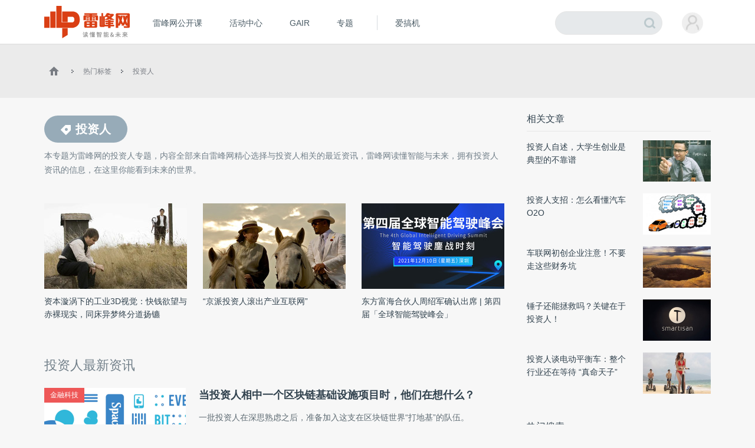

--- FILE ---
content_type: text/html; charset=UTF-8
request_url: https://m.leiphone.com/tag/%E6%8A%95%E8%B5%84%E4%BA%BA
body_size: 6861
content:
<!DOCTYPE html>
<html lang="en">
<head>
    <meta charset="UTF-8">
    <link rel="dns-prefetch" href="//www.leiphone.com">
    <link rel="dns-prefetch" href="//home.leiphone.com">
    <link rel="dns-prefetch" href="//m.leiphone.com">
    <link rel="dns-prefetch" href="//leiphone.com">

    <title>投资人_投资人资讯_投资人最新信息_雷峰网 </title>
    <meta name="viewport" content="width=device-width,user-scalable=no" />
    <meta name="baidu-site-verification" content="qBnDqyynv4" />
    <meta name="baidu-site-verification" content="ARqFNJd2Jj" />
    <meta content="app-id=579529120" name="apple-itunes-app" />
    <link rel="canonical" href="http://www.leiphone.com"/>
    <meta name="keywords" content="投资人,投资人资讯,投资人最新信息" />
    <meta name="description" content="本专题为雷峰网的投资人专题,内容全部来自雷峰网精心选择与投资人相关的最近资讯,雷峰网是国内智能硬件媒体,拥有投资人资讯的第一信息,在这里你能看到未来的世界." />


    <link rel="stylesheet" href="https://m.leiphone.com/resMobile/css/common/idangerous.swiper.css">
    <link rel="stylesheet" href="https://m.leiphone.com/resMobile/css/common/common.css?v12">

    <script>
        window.mobilecheck = function() {
          var check = false;
          (function(a,b){if(/(android|bb\d+|meego).+mobile|avantgo|bada\/|blackberry|blazer|compal|elaine|fennec|hiptop|iemobile|ip(hone|od)|iris|kindle|lge |maemo|midp|mmp|mobile.+firefox|netfront|opera m(ob|in)i|palm( os)?|phone|p(ixi|re)\/|plucker|pocket|psp|series(4|6)0|symbian|treo|up\.(browser|link)|vodafone|wap|windows ce|xda|xiino/i.test(a)||/1207|6310|6590|3gso|4thp|50[1-6]i|770s|802s|a wa|abac|ac(er|oo|s\-)|ai(ko|rn)|al(av|ca|co)|amoi|an(ex|ny|yw)|aptu|ar(ch|go)|as(te|us)|attw|au(di|\-m|r |s )|avan|be(ck|ll|nq)|bi(lb|rd)|bl(ac|az)|br(e|v)w|bumb|bw\-(n|u)|c55\/|capi|ccwa|cdm\-|cell|chtm|cldc|cmd\-|co(mp|nd)|craw|da(it|ll|ng)|dbte|dc\-s|devi|dica|dmob|do(c|p)o|ds(12|\-d)|el(49|ai)|em(l2|ul)|er(ic|k0)|esl8|ez([4-7]0|os|wa|ze)|fetc|fly(\-|_)|g1 u|g560|gene|gf\-5|g\-mo|go(\.w|od)|gr(ad|un)|haie|hcit|hd\-(m|p|t)|hei\-|hi(pt|ta)|hp( i|ip)|hs\-c|ht(c(\-| |_|a|g|p|s|t)|tp)|hu(aw|tc)|i\-(20|go|ma)|i230|iac( |\-|\/)|ibro|idea|ig01|ikom|im1k|inno|ipaq|iris|ja(t|v)a|jbro|jemu|jigs|kddi|keji|kgt( |\/)|klon|kpt |kwc\-|kyo(c|k)|le(no|xi)|lg( g|\/(k|l|u)|50|54|\-[a-w])|libw|lynx|m1\-w|m3ga|m50\/|ma(te|ui|xo)|mc(01|21|ca)|m\-cr|me(rc|ri)|mi(o8|oa|ts)|mmef|mo(01|02|bi|de|do|t(\-| |o|v)|zz)|mt(50|p1|v )|mwbp|mywa|n10[0-2]|n20[2-3]|n30(0|2)|n50(0|2|5)|n7(0(0|1)|10)|ne((c|m)\-|on|tf|wf|wg|wt)|nok(6|i)|nzph|o2im|op(ti|wv)|oran|owg1|p800|pan(a|d|t)|pdxg|pg(13|\-([1-8]|c))|phil|pire|pl(ay|uc)|pn\-2|po(ck|rt|se)|prox|psio|pt\-g|qa\-a|qc(07|12|21|32|60|\-[2-7]|i\-)|qtek|r380|r600|raks|rim9|ro(ve|zo)|s55\/|sa(ge|ma|mm|ms|ny|va)|sc(01|h\-|oo|p\-)|sdk\/|se(c(\-|0|1)|47|mc|nd|ri)|sgh\-|shar|sie(\-|m)|sk\-0|sl(45|id)|sm(al|ar|b3|it|t5)|so(ft|ny)|sp(01|h\-|v\-|v )|sy(01|mb)|t2(18|50)|t6(00|10|18)|ta(gt|lk)|tcl\-|tdg\-|tel(i|m)|tim\-|t\-mo|to(pl|sh)|ts(70|m\-|m3|m5)|tx\-9|up(\.b|g1|si)|utst|v400|v750|veri|vi(rg|te)|vk(40|5[0-3]|\-v)|vm40|voda|vulc|vx(52|53|60|61|70|80|81|83|85|98)|w3c(\-| )|webc|whit|wi(g |nc|nw)|wmlb|wonu|x700|yas\-|your|zeto|zte\-/i.test(a.substr(0,4)))check = true})(navigator.userAgent||navigator.vendor||window.opera);
          return check;
        }
        var check = mobilecheck();
        if(!check && (window.location.host == 'm.leiphone.com')){
            window.location.href= "http://www.leiphone.com" + window.location.pathname + window.location.search;
        }

        //百度统计开始
        var _hmt = _hmt || [];
        (function() {
            var hm = document.createElement("script");
            hm.src = "//hm.baidu.com/hm.js?0f7e8686c8fcc36f05ce11b84012d5ee";
            var s = document.getElementsByTagName("script")[0];
            s.parentNode.insertBefore(hm, s);
        })();

        //移动端
        (function() {
            var hm = document.createElement("script");
            hm.src = "//hm.baidu.com/hm.js?97885cead5d1fb7e58c0b7e2583873fc";
            var s = document.getElementsByTagName("script")[0];
            s.parentNode.insertBefore(hm, s);
        })();
        //百度统计结束

        var SCRIPT_URL  = "https://m.leiphone.com/";
        var BASE_URL    = "https://m.leiphone.com/";
        var HOME_URL    = "https://home.leiphone.com/";
        var IS_LOGIN    = "1";
        var WANKR_HOME_URL = USER_CENTER  = "https://home.leiphone.com/";
        var YP_LOGIN_SRC = "https://home.leiphone.com/main/remoteIsLogin?url=https%3A%2F%2Fhome.leiphone.com";

        var now = new Date();
        if(now.getFullYear() == 2022 && now.getMonth() == 11 && now.getDate() < 7){
            document.querySelector('html').style.webkitFilter = 'grayscale(1)'
        }
    </script>

    <script src="https://m.leiphone.com/resMobile/js/libs/jquery-2.1.3.min.js?v=20150730"></script>
    <script src="https://m.leiphone.com/resMobile/js/common/global.js?v=20161018"></script>
    <link rel="apple-touch-icon-precomposed" sizes="144x144" href="/images/icon/apple-touch-icon-144x144.png">
<link rel="apple-touch-icon-precomposed" sizes="120x120" href="/images/icon/apple-touch-icon-120x120.png">
<link rel="apple-touch-icon-precomposed" sizes="72x72" href="/images/icon/apple-touch-icon-72x72.png">
<link rel="apple-touch-icon-precomposed" sizes="57x57" href="/images/icon/apple-touch-icon-57x57.png">
    </head>
<body>
    <!-- header -->
        <!-- <input type="hidden" id="yingpeng_login_iframe_src" value="https://home.leiphone.com/main/remoteIsLogin?url=https%3A%2F%2Fhome.leiphone.com"> -->
    <script>
        document.domain = "leiphone.com";
        // 英鹏账号登录回调
        function yingpengIslogin_callback(){
            window.addEventListener('load', function(){
                G.user.initialize();
            });
        }
    </script>
    <script type="text/javascript">
        var deviceWidth = document.documentElement.clientWidth;
        if(deviceWidth > 750) deviceWidth = 750;
        document.documentElement.style.fontSize = deviceWidth / 7.5 + 'px';
    </script>
    <!-- <iframe id="yingpeng_login_iframe" src="" frameborder="0" style="display: none"></iframe> -->
    <header>
        <div id="sideslip-menu" style="width:0%">
            <div class="menu-btn"><em class='icon'></em></div>
            <div class="menu">
                <div class="name usercenter" id="yp-header-user">
                </div>
                <ul>
                    <li >
                        <a href="https://m.leiphone.com">首页</a>
                    </li>
<!--                    <li>-->
<!--                        <a href="--><!--?from=leiphonewap">AI研习社</a>-->
<!--                    </li>-->
                    <li>
                        <a href="https://m.leiphone.com/openCourse/list">雷峰网公开课</a>
                    </li>
                    <li>
                        <a href="https://m.leiphone.com/events">活动中心</a>
                    </li>
                    <li>
                        <a href="https://gair.leiphone.com/">GAIR</a>
                    </li>
                    <li>
                        <a href="https://m.leiphone.com/specials">专题</a>
                    </li>
                    <li>
                        <a href="http://m.igao7.com/">爱搞机</a>
                    </li>
                </ul>
                <a href="https://home.leiphone.com/main/logout?returnUrl=https://m.leiphone.com" class="quitLg">
                    <em class='icon'></em>退出登录
                </a>
            </div>
        </div>
                <a href="https://m.leiphone.com" class="logo"><img src="https://m.leiphone.com/resMobile/images/logo.png?12345" width="100" alt="logo"></a>
        <a href="https://m.leiphone.com/search?s=" class='search icon'><em></em></a>
    </header>
    <div class="mask"></div>
        <div class="lp-overlay"></div>
    <script>
        // document.domain = "leiphone.com";
        // // 英鹏账号登录回调
        // function yingpengIslogin_callback(){
        //     window.addEventListener('load', function(){
        //         G.user.initialize();
        //     });
        // }
    </script>
    <!-- <iframe id="yingpeng_login_iframe" src="" frameborder="0" style="display: none"></iframe> -->
     <div class="nav-overlay"></div>

    <div class="article-tags">
   <div class="title">
       <span><em class='icon'></em>投资人</span>
   </div>
   <div class="des">
       本专题为雷峰网的投资人专题，内容全部来自雷峰网精心选择与投资人相关的最近资讯，雷峰网是国内智能硬件媒体，拥有投资人资讯的第一信息，在这里你能看到未..
   </div>
</div>
<!-- 首页文章列表 -->
<div class="article-list">
    <div class="title">投资人最新资讯  </div>
    <div class="list">
        <ul class="clr">
            <li>
    <a href="https://m.leiphone.com/category/mandigital/0yzNUCn0VWAhsdRg.html">
        <div class="txt">
            <div class="tit">
                资本漩涡下的工业3D视觉：快钱欲望与赤裸现实，同床异梦终分道扬镳                            </div>
            <div class="msg clr">
                <span class='aut'>
                    <img src="https://m.leiphone.com/resMobile/images/pl240_3.jpg" data-lazy="https://m.leiphone.com/uploads/new/avatar/author_avatar/62da6321142c5_100_100.jpg"/>刘路遥                </span>
                <span class='time'>11月30日 18:48</span>
                                <span class='tag qt'>工业数智化</span>
            </div>
        </div>
        <div class="imgs">
            <img src="https://m.leiphone.com/resMobile/images/pl240_3.jpg" data-lazy="https://static.leiphone.com/uploads/new/article/pic/202311/656868661a87f.jpg?imageMogr2/thumbnail/!186x116r/gravity/Center/crop/186x116/quality/90"  />
        </div>
    </a>
</li>

<li>
    <a href="https://m.leiphone.com/category/industrynews/zKX6II0KN8eMlq7c.html">
        <div class="txt">
            <div class="tit">
                “京派投资人滚出产业互联网”                            </div>
            <div class="msg clr">
                <span class='aut'>
                    <img src="https://m.leiphone.com/resMobile/images/pl240_3.jpg" data-lazy="https://m.leiphone.com/uploads/new/avatar/author_avatar/6769bae884a24_100_100.jpg"/>周蕾                </span>
                <span class='time'>02月17日 11:31</span>
                                <span class='tag yj'>业界</span>
            </div>
        </div>
        <div class="imgs">
            <img src="https://m.leiphone.com/resMobile/images/pl240_3.jpg" data-lazy="https://static.leiphone.com/uploads/new/article/pic/202202/620dc1681b78d.jpg?imageMogr2/thumbnail/!186x116r/gravity/Center/crop/186x116/quality/90"  />
        </div>
    </a>
</li>

<li>
    <a href="https://m.leiphone.com/category/transportation/vVqfBPQhPRyOcaPw.html">
        <div class="txt">
            <div class="tit">
                东方富海合伙人周绍军确认出席 | 第四届「全球智能驾驶峰会」                            </div>
            <div class="msg clr">
                <span class='aut'>
                    <img src="https://m.leiphone.com/resMobile/images/pl240_3.jpg" data-lazy="https://m.leiphone.com/uploads/new/avatar/author_avatar/61c9ae59b04a0_100_100.jpeg"/>伍文靓                </span>
                <span class='time'>12月07日 21:20</span>
                                <span class='tag znjs'>智能驾驶</span>
            </div>
        </div>
        <div class="imgs">
            <img src="https://m.leiphone.com/resMobile/images/pl240_3.jpg" data-lazy="https://static.leiphone.com/uploads/new/article/pic/202112/61af699c0e106.jpg?imageMogr2/thumbnail/!186x116r/gravity/Center/crop/186x116/quality/90"  />
        </div>
    </a>
</li>

<li>
    <a href="https://m.leiphone.com/category/smartsecurity/qeNVkL4FVfubQDP1.html">
        <div class="txt">
            <div class="tit">
                首发过会｜凭何是云从？我们问了 6 位专家                            </div>
            <div class="msg clr">
                <span class='aut'>
                    <img src="https://m.leiphone.com/resMobile/images/pl240_3.jpg" data-lazy="https://m.leiphone.com/uploads/new/avatar/author_avatar/5ff83f5d1df50_100_100.jpg"/>余快                </span>
                <span class='time'>07月21日 16:06</span>
                                <span class='tag qt'>智慧安防</span>
            </div>
        </div>
        <div class="imgs">
            <img src="https://m.leiphone.com/resMobile/images/pl240_3.jpg" data-lazy="https://static.leiphone.com/uploads/new/article/pic/202107/60f7bd3da9e70.jpg?imageMogr2/thumbnail/!186x116r/gravity/Center/crop/186x116/quality/90"  />
        </div>
    </a>
</li>

<li>
    <a href="https://m.leiphone.com/category/fintech/G5xlVPzOfebYkCJT.html">
        <div class="txt">
            <div class="tit">
                当投资人相中一个区块链基础设施项目时，他们在想什么？                            </div>
            <div class="msg clr">
                <span class='aut'>
                    <img src="https://m.leiphone.com/resMobile/images/pl240_3.jpg" data-lazy="https://m.leiphone.com/uploads/new/avatar/author_avatar/59acc9a8ddc8a_100_100.jpg"/>AI金融评论                </span>
                <span class='time'>09月13日 18:16</span>
                                <span class='tag jrkj'>金融科技</span>
            </div>
        </div>
        <div class="imgs">
            <img src="https://m.leiphone.com/resMobile/images/pl240_3.jpg" data-lazy="https://static.leiphone.com/uploads/new/article/pic/201809/5b9a1cd46e3c7.png?imageMogr2/thumbnail/!186x116r/gravity/Center/crop/186x116/quality/90"  />
        </div>
    </a>
</li>

<li>
    <a href="https://m.leiphone.com/category/ai/uYc1NkNQeNhmn5DX.html">
        <div class="txt">
            <div class="tit">
                人工智能哪些领域及公司值得关注？Playfair投资人为你阐述六大关注方向                            </div>
            <div class="msg clr">
                <span class='aut'>
                    <img src="https://m.leiphone.com/resMobile/images/pl240_3.jpg" data-lazy="https://m.leiphone.com/uploads/new/avatar/author_avatar/57ac2b4dc0e90_100_100.jpg"/>刘子榆                </span>
                <span class='time'>01月19日 09:47</span>
                                <span class='tag rgzn'>人工智能</span>
            </div>
        </div>
        <div class="imgs">
            <img src="https://m.leiphone.com/resMobile/images/pl240_3.jpg" data-lazy="https://static.leiphone.com/uploads/new/article/pic/201701/58801a9e2b7cd.png?imageMogr2/thumbnail/!186x116r/gravity/Center/crop/186x116/quality/90"  />
        </div>
    </a>
</li>

<li>
    <a href="https://m.leiphone.com/category/fintech/6jrcpMDzqQIap6hj.html">
        <div class="txt">
            <div class="tit">
                面对机器人VC，创业者“讲故事”还管用吗？                            </div>
            <div class="msg clr">
                <span class='aut'>
                    <img src="https://m.leiphone.com/resMobile/images/pl240_3.jpg" data-lazy="https://m.leiphone.com/uploads/new/avatar/author_avatar/56e640823cc0d_100_100.png"/>温晓桦                </span>
                <span class='time'>11月25日 17:26</span>
                                <span class='tag jrkj'>金融科技</span>
            </div>
        </div>
        <div class="imgs">
            <img src="https://m.leiphone.com/resMobile/images/pl240_3.jpg" data-lazy="https://static.leiphone.com/uploads/new/article/pic/201611/58384210d643c.jpg?imageMogr2/thumbnail/!186x116r/gravity/Center/crop/186x116/quality/90"  />
        </div>
    </a>
</li>

<li>
    <a href="https://m.leiphone.com/category/zhuanlan/CRWLvp0DwKYrHu76.html">
        <div class="txt">
            <div class="tit">
                安全创业者修炼手册：信息安全的江湖，是属于圈内人的                            </div>
            <div class="msg clr">
                <span class='aut'>
                    <img src="https://m.leiphone.com/resMobile/images/pl240_3.jpg" data-lazy="https://m.leiphone.com/uploads/new/avatar/author_avatar/21_100_100.jpg"/>傲客                </span>
                <span class='time'>07月27日 19:12</span>
                                <span class='tag zl'>专栏</span>
            </div>
        </div>
        <div class="imgs">
            <img src="https://m.leiphone.com/resMobile/images/pl240_3.jpg" data-lazy="https://static.leiphone.com/uploads/new/article/pic/201607/57982d9347dca.jpg?imageMogr2/thumbnail/!186x116r/gravity/Center/crop/186x116/quality/90"  />
        </div>
    </a>
</li>

<li>
    <a href="https://m.leiphone.com/category/zhuanlan/11PEwaFjmyDV9QGS.html">
        <div class="txt">
            <div class="tit">
                创业是一种特质，不是人人都有 | 江南愤青专辑                            </div>
            <div class="msg clr">
                <span class='aut'>
                    <img src="https://m.leiphone.com/resMobile/images/pl240_3.jpg" data-lazy="https://m.leiphone.com/uploads/new/avatar/author_avatar/4_100_100.jpg"/>小芹菜                </span>
                <span class='time'>11月21日 09:00</span>
                                <span class='tag zl'>专栏</span>
            </div>
        </div>
        <div class="imgs">
            <img src="https://m.leiphone.com/resMobile/images/pl240_3.jpg" data-lazy="https://static.leiphone.com/uploads/new/article/pic/201511/564ebc6da7b67.jpg?imageMogr2/thumbnail/!186x116r/gravity/Center/crop/186x116/quality/90"  />
        </div>
    </a>
</li>

<li>
    <a href="https://m.leiphone.com/category/zhuanlan/gCsxOpQJgvxja1dk.html">
        <div class="txt">
            <div class="tit">
                为什么说工业升级是个历史性的投资机会？                            </div>
            <div class="msg clr">
                <span class='aut'>
                    <img src="https://m.leiphone.com/resMobile/images/pl240_3.jpg" data-lazy="https://m.leiphone.com/uploads/new/avatar/author_avatar/4_100_100.jpg"/>小芹菜                </span>
                <span class='time'>10月13日 10:56</span>
                                <span class='tag zl'>专栏</span>
            </div>
        </div>
        <div class="imgs">
            <img src="https://m.leiphone.com/resMobile/images/pl240_3.jpg" data-lazy="https://static.leiphone.com/uploads/new/article/pic/201510/561c7256f28de.png?imageMogr2/thumbnail/!186x116r/gravity/Center/crop/186x116/quality/90"  />
        </div>
    </a>
</li>

<li>
    <a href="https://m.leiphone.com/category/zhuanlan/77Iu1RwwMV9WLlCu.html">
        <div class="txt">
            <div class="tit">
                投资人自述，大学生创业是典型的不靠谱                            </div>
            <div class="msg clr">
                <span class='aut'>
                    <img src="https://m.leiphone.com/resMobile/images/pl240_3.jpg" data-lazy="https://m.leiphone.com/uploads/new/avatar/author_avatar/55bf73ba8352c_100_100.jpg"/>江南愤青                </span>
                <span class='time'>08月14日 18:09</span>
                                <span class='tag zl'>专栏</span>
            </div>
        </div>
        <div class="imgs">
            <img src="https://m.leiphone.com/resMobile/images/pl240_3.jpg" data-lazy="https://static.leiphone.com/uploads/new/article/pic/201508/55cda6bd34caa.jpg?imageMogr2/thumbnail/!186x116r/gravity/Center/crop/186x116/quality/90"  />
        </div>
    </a>
</li>

<li>
    <a href="https://m.leiphone.com/category/transportation/PWeobz2wtTE2xQ6E.html">
        <div class="txt">
            <div class="tit">
                投资人支招：怎么看懂汽车O2O                            </div>
            <div class="msg clr">
                <span class='aut'>
                    <img src="https://m.leiphone.com/resMobile/images/pl240_3.jpg" data-lazy="https://m.leiphone.com/uploads/new/avatar/author_avatar/5c77ac4d0c27c_100_100.png"/>宗仁                </span>
                <span class='time'>01月16日 19:28</span>
                                <span class='tag znjs'>智能驾驶</span>
            </div>
        </div>
        <div class="imgs">
            <img src="https://m.leiphone.com/resMobile/images/pl240_3.jpg" data-lazy="https://static.leiphone.com/uploads/new/article/pic/201501/54b8fb51bca7e.png?imageMogr2/thumbnail/!186x116r/gravity/Center/crop/186x116/quality/90"  />
        </div>
    </a>
</li>

<li>
    <a href="https://m.leiphone.com/category/transportation/oGZ4clHq9rL1i0y3.html">
        <div class="txt">
            <div class="tit">
                车联网初创企业注意！不要走这些财务坑                            </div>
            <div class="msg clr">
                <span class='aut'>
                    <img src="https://m.leiphone.com/resMobile/images/pl240_3.jpg" data-lazy="https://m.leiphone.com/uploads/new/avatar/author_avatar/5c77ac4d0c27c_100_100.png"/>宗仁                </span>
                <span class='time'>12月30日 15:28</span>
                                <span class='tag znjs'>智能驾驶</span>
            </div>
        </div>
        <div class="imgs">
            <img src="https://m.leiphone.com/resMobile/images/pl240_3.jpg" data-lazy="https://static.leiphone.com/uploads/new/article/pic/201412/54a256851c61c.jpg?imageMogr2/thumbnail/!186x116r/gravity/Center/crop/186x116/quality/90"  />
        </div>
    </a>
</li>

<li>
    <a href="https://m.leiphone.com/category/a-eye/6OgoxQzp3EhAEW6n.html">
        <div class="txt">
            <div class="tit">
                 锤子还能拯救吗？关键在于投资人！                            </div>
            <div class="msg clr">
                <span class='aut'>
                    <img src="https://m.leiphone.com/resMobile/images/pl240_3.jpg" data-lazy="https://m.leiphone.com/uploads/new/avatar/author_avatar/5472d38228a6a_100_100.jpg"/>maomaobear                </span>
                <span class='time'>10月28日 10:21</span>
                                <span class='tag qt'>业界专题</span>
            </div>
        </div>
        <div class="imgs">
            <img src="https://m.leiphone.com/resMobile/images/pl240_3.jpg" data-lazy="https://static.leiphone.com/uploads/new/article/pic/201410/544f023308d94.jpg?imageMogr2/thumbnail/!186x116r/gravity/Center/crop/186x116/quality/90"  />
        </div>
    </a>
</li>

<li>
    <a href="https://m.leiphone.com/category/transportation/iLnc9AsrlGd1Oq3y.html">
        <div class="txt">
            <div class="tit">
                投资人谈电动平衡车：整个行业还在等待 “真命天子”                            </div>
            <div class="msg clr">
                <span class='aut'>
                    <img src="https://m.leiphone.com/resMobile/images/pl240_3.jpg" data-lazy="https://m.leiphone.com/uploads/new/avatar/author_avatar/5c77ac4d0c27c_100_100.png"/>宗仁                </span>
                <span class='time'>09月30日 16:14</span>
                                <span class='tag znjs'>智能驾驶</span>
            </div>
        </div>
        <div class="imgs">
            <img src="https://m.leiphone.com/resMobile/images/pl240_3.jpg" data-lazy="https://static.leiphone.com/uploads/new/article/pic/201409/542a666714065.jpg?imageMogr2/thumbnail/!186x116r/gravity/Center/crop/186x116/quality/90"  />
        </div>
    </a>
</li>

<li>
    <a href="https://m.leiphone.com/category/gbsecurity/d-cdf-david-qian.html">
        <div class="txt">
            <div class="tit">
                创东方钱伟：蚁视和极米背后的投资人                            </div>
            <div class="msg clr">
                <span class='aut'>
                    <img src="https://m.leiphone.com/resMobile/images/pl240_3.jpg" data-lazy="https://m.leiphone.com/uploads/new/avatar/author_avatar/8_100_100.jpg"/>吴德新                </span>
                <span class='time'>08月15日 01:00</span>
                                <span class='tag wlaq'>政企安全</span>
            </div>
        </div>
        <div class="imgs">
            <img src="https://m.leiphone.com/resMobile/images/pl240_3.jpg" data-lazy="https://static.leiphone.com/uploads/new/article/pic/201408/53faf575c72e4.jpg?imageMogr2/thumbnail/!186x116r/gravity/Center/crop/186x116/quality/90"  />
        </div>
    </a>
</li>

<li>
    <a href="https://m.leiphone.com/category/a-eye/kill-your-startup-before-start.html">
        <div class="txt">
            <div class="tit">
                想创业必先“自毁”                            </div>
            <div class="msg clr">
                <span class='aut'>
                    <img src="https://m.leiphone.com/resMobile/images/pl240_3.jpg" data-lazy="https://m.leiphone.com/uploads/new/avatar/author_avatar/9_100_100.jpg"/>章远岸                </span>
                <span class='time'>07月10日 16:45</span>
                                <span class='tag qt'>业界专题</span>
            </div>
        </div>
        <div class="imgs">
            <img src="https://m.leiphone.com/resMobile/images/pl240_3.jpg" data-lazy="https://static.leiphone.com/uploads/new/article/pic/201408/53faeeef41195.jpg?imageMogr2/thumbnail/!186x116r/gravity/Center/crop/186x116/quality/90"  />
        </div>
    </a>
</li>

<li>
    <a href="https://m.leiphone.com/category/f-startup/1008-ce6093-startup.html">
        <div class="txt">
            <div class="tit">
                投资人Brad Feld：请在60秒内用一段话介绍公司                            </div>
            <div class="msg clr">
                <span class='aut'>
                    <img src="https://m.leiphone.com/resMobile/images/pl240_3.jpg" data-lazy="https://m.leiphone.com/uploads/new/avatar/author_avatar/53faad4bb6bda.jpg"/>抽水                </span>
                <span class='time'>10月08日 09:53</span>
                                <span class='tag qt'>创享会</span>
            </div>
        </div>
        <div class="imgs">
            <img src="https://m.leiphone.com/resMobile/images/pl240_3.jpg" data-lazy="https://static.leiphone.com/uploads/new/article/pic/201408/53fade8870c40.jpg?imageMogr2/thumbnail/!186x116r/gravity/Center/crop/186x116/quality/90"  />
        </div>
    </a>
</li>




        </ul>
    </div>
    <div class="pager clr"><a  class="prev" href="javascript:void(0)"><em class="icon"></em></a><a class="next" href="https://m.leiphone.com/tag/%E6%8A%95%E8%B5%84%E4%BA%BA/page/2"><em class="icon"></em></a></div></div>

	<!-- 底部 -->
<footer>
    <div class="download">
        <!-- <a href="/site/download"><em class='icon'></em>雷峰网客户端下载</a>
        <p>（ IOS/Android ）</p> -->
        <div class="gotoTop icon" id='gotoTop'></div>
    </div>
    <div class="ft-link clr">
        <a rel="nofollow" href="https://m.leiphone.com/us/contact">联系我们</a>
        <a rel="nofollow" href="https://m.leiphone.com/us/index">关于我们</a>
                <a rel="nofollow" href="https://m.leiphone.com/us/feedback">意见反馈</a>
        <!-- <a rel="nofollow" href="https://m.leiphone.com/contribute/index">投稿</a> -->
    </div>
    <div class="copyright">
        Copyright © 2011-2026 <a href="">www.leiphone.com</a>
    </div>
</footer>


    <img src="https://c.cnzz.com/wapstat.php?siteid=1255860823&r=&rnd=1840572550" width="0" height="0" style="display:none;"/>    <script src="https://m.leiphone.com/resMobile/js/main.js?xg"></script>
    <script src="https://m.leiphone.com/resCommon/js/yp_tipBoxes/tips.js"></script>
</body>
</html>


--- FILE ---
content_type: text/html; charset=UTF-8
request_url: https://www.leiphone.com/tag/%E6%8A%95%E8%B5%84%E4%BA%BA
body_size: 13028
content:
<!DOCTYPE HTML>
<html>
<head>
	<meta charset="UTF-8"/>
	<title>投资人_投资人资讯_投资人最新信息_雷峰网 </title>
    <meta itemprop="image" content="https://www.leiphone.com/resWeb/images/common/metaLogo.jpg" />
            <link rel="dns-prefetch" href="https://www.leiphone.com">
        <link rel="dns-prefetch" href="https://home.leiphone.com">
        <link rel="dns-prefetch" href="https://m.leiphone.com">
        <link rel="dns-prefetch" href="https://leiphone.com">
        <meta name="baidu-site-verification" content="qBnDqyynv4" />
    	<meta name="google-site-verification" content="4c2S0LRoSpcyGiNmASqakMSa7yVC9C8Jnu-IRNyq5oU" />
    <meta name="viewport" content="width=device-width,initial-scale=1.0,maximum-scale=1.0,user-scalable=1">
    <meta property="qc:admins" content="10002525706451007656375" />
    <link rel="alternate" media="only screen and(max-width: 640px)" href="https://m.leiphone.com" />
            	<meta name="keywords" content="投资人,投资人资讯,投资人最新信息" />
	<meta name="description" content="本专题为雷峰网的投资人专题，内容全部来自雷峰网精心选择与投资人相关的最近资讯，雷峰网读懂智能与未来，拥有投资人资讯的信息，在这里你能看到未来的世界。" />
    <meta name="sogou_site_verification" content="ilkqV8FehD"/>
    <meta name="renderer" content="webkit">
	    <link rel="stylesheet"  type="text/css" href="https://www.leiphone.com/resWeb/css/common/common.css?v=20201026" media="all" />
    <script type="text/javascript">
        window.mobilecheck = function() {

            // var ua=window.navigator.userAgent;
            // if(ua.indexOf('iPhone')>=0||ua.indexOf('iPod')>=0||ua.indexOf('ndroid')>=0){
            //     return true;
            // }

            var check = false;
            (function(a,b){if(/(android|bb\d+|meego).+mobile|avantgo|bada\/|blackberry|blazer|compal|elaine|fennec|hiptop|iemobile|ip(hone|od)|iris|kindle|lge |maemo|midp|mmp|mobile.+firefox|netfront|opera m(ob|in)i|palm( os)?|phone|p(ixi|re)\/|plucker|pocket|psp|series(4|6)0|symbian|treo|up\.(browser|link)|vodafone|wap|windows ce|xda|xiino/i.test(a)||/1207|6310|6590|3gso|4thp|50[1-6]i|770s|802s|a wa|abac|ac(er|oo|s\-)|ai(ko|rn)|al(av|ca|co)|amoi|an(ex|ny|yw)|aptu|ar(ch|go)|as(te|us)|attw|au(di|\-m|r |s )|avan|be(ck|ll|nq)|bi(lb|rd)|bl(ac|az)|br(e|v)w|bumb|bw\-(n|u)|c55\/|capi|ccwa|cdm\-|cell|chtm|cldc|cmd\-|co(mp|nd)|craw|da(it|ll|ng)|dbte|dc\-s|devi|dica|dmob|do(c|p)o|ds(12|\-d)|el(49|ai)|em(l2|ul)|er(ic|k0)|esl8|ez([4-7]0|os|wa|ze)|fetc|fly(\-|_)|g1 u|g560|gene|gf\-5|g\-mo|go(\.w|od)|gr(ad|un)|haie|hcit|hd\-(m|p|t)|hei\-|hi(pt|ta)|hp( i|ip)|hs\-c|ht(c(\-| |_|a|g|p|s|t)|tp)|hu(aw|tc)|i\-(20|go|ma)|i230|iac( |\-|\/)|ibro|idea|ig01|ikom|im1k|inno|ipaq|iris|ja(t|v)a|jbro|jemu|jigs|kddi|keji|kgt( |\/)|klon|kpt |kwc\-|kyo(c|k)|le(no|xi)|lg( g|\/(k|l|u)|50|54|\-[a-w])|libw|lynx|m1\-w|m3ga|m50\/|ma(te|ui|xo)|mc(01|21|ca)|m\-cr|me(rc|ri)|mi(o8|oa|ts)|mmef|mo(01|02|bi|de|do|t(\-| |o|v)|zz)|mt(50|p1|v )|mwbp|mywa|n10[0-2]|n20[2-3]|n30(0|2)|n50(0|2|5)|n7(0(0|1)|10)|ne((c|m)\-|on|tf|wf|wg|wt)|nok(6|i)|nzph|o2im|op(ti|wv)|oran|owg1|p800|pan(a|d|t)|pdxg|pg(13|\-([1-8]|c))|phil|pire|pl(ay|uc)|pn\-2|po(ck|rt|se)|prox|psio|pt\-g|qa\-a|qc(07|12|21|32|60|\-[2-7]|i\-)|qtek|r380|r600|raks|rim9|ro(ve|zo)|s55\/|sa(ge|ma|mm|ms|ny|va)|sc(01|h\-|oo|p\-)|sdk\/|se(c(\-|0|1)|47|mc|nd|ri)|sgh\-|shar|sie(\-|m)|sk\-0|sl(45|id)|sm(al|ar|b3|it|t5)|so(ft|ny)|sp(01|h\-|v\-|v )|sy(01|mb)|t2(18|50)|t6(00|10|18)|ta(gt|lk)|tcl\-|tdg\-|tel(i|m)|tim\-|t\-mo|to(pl|sh)|ts(70|m\-|m3|m5)|tx\-9|up(\.b|g1|si)|utst|v400|v750|veri|vi(rg|te)|vk(40|5[0-3]|\-v)|vm40|voda|vulc|vx(52|53|60|61|70|80|81|83|85|98)|w3c(\-| )|webc|whit|wi(g |nc|nw)|wmlb|wonu|x700|yas\-|your|zeto|zte\-/i.test(a.substr(0,4)))check = true})(navigator.userAgent||navigator.vendor||window.opera);
            return check;
        }
        var check = mobilecheck();
        if(check && (window.location.host == 'www.leiphone.com')){
            window.location.href="//m.leiphone.com" + window.location.pathname + window.location.search;
        }else if(!check && (window.location.host == 'm.leiphone.com')){
            window.location.href="//www.leiphone.com" + window.location.pathname + window.location.search;
        }

        var now = new Date();
        if(now.getFullYear() == 2022 && now.getMonth() == 11 && now.getDate() < 7){
            document.querySelector('html').style.webkitFilter = 'grayscale(1)'
        }
    </script>
    <!--
	<script type='text/javascript'>window.BWEUM||(BWEUM={});BWEUM.info = {"stand":true,"agentType":"browser","agent":"bi-collector.oneapm.com/static/js/bw-send-411.4.5.js","beaconUrl":"bi-collector.oneapm.com/beacon","licenseKey":"fqiyF~7R36YyFnEB","applicationID":2284957};</script><script type="text/javascript" src="//bi-collector.oneapm.com/static/js/bw-loader-411.4.5.js"></script>
	-->
    <script>
                    //百度统计开始
            var _hmt = _hmt || [];
            (function() {
                var hm = document.createElement("script");
                hm.src = "//hm.baidu.com/hm.js?0f7e8686c8fcc36f05ce11b84012d5ee";
                var s = document.getElementsByTagName("script")[0];
                s.parentNode.insertBefore(hm, s);
            })();
            //百度统计结束
        
        var SCRIPT_URL 	= "https://www.leiphone.com/";
		var BASE_URL 	= "https://www.leiphone.com/";
		var HOME_URL 	= "https://home.leiphone.com/";
		var IS_LOGIN 	= "1";
        var LEIPHONE_HOME_URL = USER_CENTER  = "https://home.leiphone.com/";
        var HAITAO_URL  = "https://haitao.leiphone.com";
        var TRYOUT_URL  = "https://tryout.igao7.com/";
        var PRODUCT_URL = "https://product.igao7.com/";
	</script>

	<!--[if IE]>
    <script>
       (function(){var e="abbr, article, aside, audio, canvas, datalist, details, dialog, eventsource, figure, footer, header, hgroup, mark, menu, meter, nav, output, progress, section, time, video".split(', ');var i=e.length;while(i--){document.createElement(e[i])}})()
    </script>
    <![endif]-->

    <!--<script src="/resWeb/js/libs/sea.js"></script>-->
    <script src="https://www.leiphone.com/resWeb/js/libs/jquery-sea.js"></script>
    <script src="https://www.leiphone.com/resCommon/js/yp_tipBoxes/tips.js"></script>
    <script>
        seajs.config({
            map:[
                ['.js','.js?20251010']
            ]
        });
        seajs.use('https://www.leiphone.com/resWeb/js/common/global',function(){
                    });
        document.domain = "leiphone.com";
         // 英鹏账号登录回调
        function yingpengIslogin_callback(){
            seajs.use('https://www.leiphone.com/resWeb/js/common/com_login',function(user) {
              user.init();
            });
        }
    </script>
    </head>
<body>
<!-- 顶栏广告位 -->

<div class="explorer" id="low-explorer">
    <div class="inner">
        <em class="warn ico"></em>
        <span>您正在使用IE低版浏览器，为了您的雷峰网账号安全和更好的产品体验，强烈建议使用更快更安全的浏览器</span>
        <span class="ico exp-ico1"></span>
        <span class="ico exp-ico2"></span>
        <span class="ico exp-ico3"></span>
        <span class="ico exp-ico4"></span>
        <span class="ico exp-ico5"></span>
    </div>
</div>
<!--[if lte IE 8]>
    <script>
       (function(){var e=['abbr', 'article', 'aside', 'audio', 'canvas', 'datalist', 'details', 'dialog', 'eventsource', 'figure', 'footer', 'header', 'hgroup', 'mark', 'menu', 'meter', 'nav', 'output', 'progress', 'section', 'time', 'video'];for(var i = e.length; i--;) document.createElement(e[i])})()

       //低版本浏览器
        document.getElementById("low-explorer").style.display = 'block';

    </script>
<![endif]-->



<!-- header start-->
<header class="yp-header">
    <div class="yp-header-top clr">
        <a class="yp-header-logo" href="https://www.leiphone.com">
            <img src="https://www.leiphone.com/resWeb/images/common/logo-v2.png?v1"  alt="雷峰网">
                        <span></span>
        </a>
        <!-- navi -->

        <div class="yp-header-menu">
            <ul>
                <!-- <li class="first">
                    <a href="https://www.leiphone.com" class="sub_a">首页</a>
                </li> -->
<!--                <li>-->
<!--                    <a href="--><!--?from=leiphonepc"  target="_blank" class="sub_a">AI研习社</a>-->
<!--                </li>-->
                <li>
                    <a href="https://www.leiphone.com/openCourse/list"  target="_blank" class="sub_a">雷峰网公开课</a>
                </li>
                <li>
                    <a href="https://www.leiphone.com/events"  class="sub_a">活动中心</a>
                </li>
                <li>
                    <a href="https://gair.leiphone.com?from=leifengwang2021" target="_blank" class="sub_a">GAIR</a>
                </li>
                <li>
                    <a href="https://www.leiphone.com/specials"  class="sub_a">专题</a>
                </li>
                <!-- <li>
                    <a href="https://www.leiphone.com/specialEdition/list"  target="_blank" class="sub_a">精选</a>
                </li> -->
                <li class="borleft aiB">
                <div class="line"></div>
                    <!-- <a href="https://mooc.yanxishe.com/?f=leiphone"  target="_blank" class="sub_a">AI慕课学院</a> -->
                </li>
                <li class="ej borleft ig">
                    <a href="http://www.igao7.com" target="_blank" class="sub_a">爱搞机</a>
                                    </li>
                <!-- <li  class="ej borleft ig">
                    <a href="https://haitao.leiphone.com" class="sub_a">极客购</a>
                </li> -->
            </ul>

        </div>
        <!-- 用户登录 -->
        <div class="yp-header-user-box">
            <div class="yp-header-user">
                <!-- <input type="hidden" id="is_login_tag_status" value="1"> -->
                <div class="user-main user-haslg">
                    <div class="avatar"><img width="36" height="36" src="https://www.leiphone.com/resWeb/home/images/member/noLogin.jpg" alt=""></div>
                </div>
                <div class="user-link">
                    <ul>
                    </ul>
                </div>
            </div>
        </div>
        <!-- 用户消息 -->
        <!-- <div class="yp-header-message">
            <a href="https://home.leiphone.com/notices" class="bell">
                 <i class="ico"></i>
                 <em class="count"></em>
            </a>
        </div> -->
        <div class="yp-header-search">
           <form method="GET" name="allSearchForm" action="https://www.leiphone.com/search" style="height: 100%;">
                <input type="hidden" name="site" value="">
                <input class="text" type="text" name="s" autocomplete="off" value="">
                <input class="submit" type="submit" value="">
                <input class="submit2" type="submit" value="">
            </form>
        </div>
        <a href="https://www.leiphone.com/search" class="miniSearch"></a>

    </div>
</header>
<!-- header end-->
<nav class="yp-secNav">
    <div class="wrapper">
        <ul>
        <li><a href="https://www.leiphone.com/category/industrynews"  class=" ">业界</a></li>
        <li>
            <a href="https://www.leiphone.com/category/ai"  class=" ">人工智能<em class="arrow"></em> </a>
            <div class="subNav">
                <i></i>
                <a href="https://www.leiphone.com/category/academic">学术</a>
                <a href="https://www.leiphone.com/category/yanxishe">开发者</a>
            </div>
        </li>
        <li>
            <a href="https://www.leiphone.com/category/transportation"  class=" ">智能驾驶</a>
            <!-- <div class="subNav">
                <i></i>
                <a href="https://www.leiphone.com/special/391/201901/5c32f0bca9173.html">新智驾TV</a>
            </div> -->
        </li>
        <li>
            <a href="https://www.leiphone.com/category/digitalindustry" class=" ">数智化<em class="arrow"></em> </a>
            <div class="subNav">
                <i></i>
                <a href="https://www.leiphone.com/category/redigital">零售数智化</a>
                <a href="https://www.leiphone.com/category/findigital">金融数智化</a>
                <a href="https://www.leiphone.com/category/mandigital">工业数智化</a>
                <a href="https://www.leiphone.com/category/medigital">医疗数智化</a>
                <a href="https://www.leiphone.com/category/citydigital">城市数智化</a>
            </div>
        </li>
        <li>
            <a href="https://www.leiphone.com/category/fintech"  class=" ">金融科技<em></em></a>
            <div class="subNav">
                <i></i>
                <a href="https://www.leiphone.com/category/BigTech">科技巨头</a>
                <a href="https://www.leiphone.com/category/bank">银行AI</a>
                <a href="https://www.leiphone.com/category/FinanceCloud">金融云</a>
                <a href="https://www.leiphone.com/category/DataSecurity">风控与安全</a>
            </div>
        </li>
<!--        <li><a href="--><?//= baseUrl()?><!--/category/aihealth"  class="--><!-- ">未来医疗</a></li>-->
        <li>
            <a href="https://www.leiphone.com/category/aihealth"  class=" ">医疗科技<em></em></a>
            <div class="subNav">
                <i></i>
                <a href="https://www.leiphone.com/category/healthai">医疗AI</a>
                <a href="https://www.leiphone.com/category/touzi">投融资</a>
                <a href="https://www.leiphone.com/category/qixie">医疗器械</a>
                <a href="https://www.leiphone.com/category/hulianwangyiliao">互联网医疗</a>
                <a href="https://www.leiphone.com/category/shengwuyiyao">生物医药</a>
                <a href="https://www.leiphone.com/category/jiankangxian">健康险</a>
            </div>
        </li>
        <li>
            <a href="https://www.leiphone.com/category/chips"  class=" ">芯片</a>
            <!-- <div class="subNav">
                <i></i>
                <a href="https://www.leiphone.com/category/materials">材料设备</a>
                <a href="https://www.leiphone.com/category/chipdesign">芯片设计</a>
                <a href="https://www.leiphone.com/category/manufacturing">晶圆代工</a>
                <a href="https://www.leiphone.com/category/packaging">封装测试</a>
            </div> -->
        </li>
        <li><a href="https://www.leiphone.com/category/gbsecurity"  class=" ">政企安全</a></li>
        <li>
            <a href="https://www.leiphone.com/category/smartcity"  class=" ">智慧城市<em></em></a>
            <div class="subNav">
                <i></i>
                <a href="https://www.leiphone.com/category/smartsecurity">智慧安防</a>
                <a href="https://www.leiphone.com/category/smarteducation">智慧教育</a>
                <a href="https://www.leiphone.com/category/smarttransportation">智慧交通</a>
                <a href="https://www.leiphone.com/category/smartcommunity">智慧社区</a>
                <a href="https://www.leiphone.com/category/smartretailing">智慧零售</a>
                <a href="https://www.leiphone.com/category/smartgovernment">智慧政务</a>
                <a href="https://www.leiphone.com/category/proptech">智慧地产</a>
            </div>
        </li>
        <li><a href="https://www.leiphone.com/category/industrycloud"  class=" ">行业云</a></li>
        <li>
            <a href="https://www.leiphone.com/category/IndustrialInternet"  class=" ">工业互联网<em class="arrow"></em> </a>
            <div class="subNav">
                <i></i>
                <a href="https://www.leiphone.com/category/gysoftware">工业软件</a>
                <a href="https://www.leiphone.com/category/gysafety">工业安全</a>
                <a href="https://www.leiphone.com/category/5ggy">5G工业互联网</a>
                <a href="https://www.leiphone.com/category/gypractice">工业转型实践</a>
            </div>
        </li>
        <li>
            <a href="https://www.leiphone.com/category/iot"  class=" ">AIoT<em class="arrow"></em> </a>
            <div class="subNav">
                <i></i>
                <a href="https://www.leiphone.com/category/5G">物联网</a>
                <a href="https://www.leiphone.com/category/arvr">智能硬件</a>
                <a href="https://www.leiphone.com/category/robot">机器人</a>
                <a href="https://www.leiphone.com/category/smarthome">智能家居</a>
            </div>
        </li>
        
        </ul>
    </div>
</nav>

<link rel="stylesheet" type="text/css" href="https://www.leiphone.com/resWeb/css/artSortList.css" media="all" />
<!-- idx-main -->
<div class="lph-main artSortList-main  clr">
    <div class="lph-Nowsite clr">
        <div class="wrapper">
            <a href="https://www.leiphone.com"><em class="ico"></em></a>
            <em class="arro"></em>
            <a href="https://www.leiphone.com/tags">热门标签</a>
            <em class="arro"></em>
            <a href="javascript:;">投资人</a>
        </div>
    </div>
    <div class="wrapper">
        <div class="lph-left artSortList-left">
            <div class="asl-title clr">
                <h1><span><em></em>投资人</span></h1>
                <p>本专题为雷峰网的<strong>投资人</strong>专题，内容全部来自雷峰网精心选择与<strong>投资人</strong>相关的最近资讯，雷峰网读懂智能与未来，拥有<strong>投资人</strong>资讯的信息，在这里你能看到未来的世界。</p>
            </div>
            <div class="asl-list clr">
                <ul>
                                        <li class="first">
                        <a href="https://www.leiphone.com/category/mandigital/0yzNUCn0VWAhsdRg.html" target="_blank" class="pic">
                            <img src="https://static.leiphone.com/uploads/new/article/pic/202311/656868661a87f.jpg?imageMogr2/thumbnail/!242x145r/gravity/Center/crop/242x145/quality/90" alt="" width="242" height="145">
                        </a>
                        <div class="txt">
                            <a href="https://www.leiphone.com/category/mandigital/0yzNUCn0VWAhsdRg.html" target="_blank">资本漩涡下的工业3D视觉：快钱欲望与赤裸现实，同床异梦终分道扬镳</a>
                        </div>
                    </li>
                                        <li >
                        <a href="https://www.leiphone.com/category/industrynews/zKX6II0KN8eMlq7c.html" target="_blank" class="pic">
                            <img src="https://static.leiphone.com/uploads/new/article/pic/202202/620dc1681b78d.jpg?imageMogr2/thumbnail/!242x145r/gravity/Center/crop/242x145/quality/90" alt="" width="242" height="145">
                        </a>
                        <div class="txt">
                            <a href="https://www.leiphone.com/category/industrynews/zKX6II0KN8eMlq7c.html" target="_blank">“京派投资人滚出产业互联网”</a>
                        </div>
                    </li>
                                        <li >
                        <a href="https://www.leiphone.com/category/transportation/vVqfBPQhPRyOcaPw.html" target="_blank" class="pic">
                            <img src="https://static.leiphone.com/uploads/new/article/pic/202112/61af699c0e106.jpg?imageMogr2/thumbnail/!242x145r/gravity/Center/crop/242x145/quality/90" alt="" width="242" height="145">
                        </a>
                        <div class="txt">
                            <a href="https://www.leiphone.com/category/transportation/vVqfBPQhPRyOcaPw.html" target="_blank">东方富海合伙人周绍军确认出席 | 第四届「全球智能驾驶峰会」</a>
                        </div>
                    </li>
                                    </ul>
            </div>
            <div class="lph-pageList index-pageList">
                <H2 class="title"> 投资人最新资讯 </H2>
                <div class="list">
                    <ul class="clr">
                        




<li>
	<div class="box">
		<div class="img">
						<a href="https://www.leiphone.com/category/fintech" date-category="131" class='sort jrkj'>金融科技</a>
			<a href="https://www.leiphone.com/category/fintech/G5xlVPzOfebYkCJT.html"  target="_blank">
				<img class='lazy' data-original="https://static.leiphone.com/uploads/new/article/pic/201809/5b9a1cd46e3c7.png?imageMogr2/thumbnail/!480x290r/gravity/Center/crop/480x290/quality/90" src="https://www.leiphone.com/resWeb/images/article/miss-main-pic.jpg" title="当投资人相中一个区块链基础设施项目时，他们在想什么？" alt="" />
			</a>
		</div>
		<div class="word">
			<h3>
			<a href="https://www.leiphone.com/category/fintech/G5xlVPzOfebYkCJT.html" target="_blank" title="当投资人相中一个区块链基础设施项目时，他们在想什么？" class="headTit">
				当投资人相中一个区块链基础设施项目时，他们在想什么？                			</a>
			</h3>
			<div class="des">
				一批投资人在深思熟虑之后，准备加入这支在区块链世界“打地基”的队伍。			</div>
			<div class="msg clr">
                                      <a href="https://www.leiphone.com/author/AI%E9%87%91%E8%9E%8D%E8%AF%84%E8%AE%BA577" target="_blank" class="aut" rel="nofollow">
                         <img src="https://www.leiphone.com/uploads/new/avatar/author_avatar/59acc9a8ddc8a_100_100.jpg" width="50" height="50" alt=""/>AI金融评论                     </a>
                				<div class="time">09月13日 18:16</div>
				<div class="tags">
					<em></em>
							            <a href="https://www.leiphone.com/tag/%E5%8C%BA%E5%9D%97%E9%93%BE" title="区块链"  target="_blank">区块链</a><a href="https://www.leiphone.com/tag/%E5%9F%BA%E7%A1%80%E8%AE%BE%E6%96%BD" title="基础设施"  target="_blank">基础设施</a><a href="https://www.leiphone.com/tag/%E5%90%9E%E5%90%90%E9%87%8F" title="吞吐量"  target="_blank">吞吐量</a><a href="https://www.leiphone.com/tag/%E6%8A%95%E8%B5%84%E4%BA%BA" title="投资人"  target="_blank">投资人</a>		            				</div>
			</div>
		</div>
	</div>
</li>






<li>
	<div class="box">
		<div class="img">
						<a href="https://www.leiphone.com/category/ai" date-category="132" class='sort rgzn'>人工智能</a>
			<a href="https://www.leiphone.com/category/ai/uYc1NkNQeNhmn5DX.html"  target="_blank">
				<img class='lazy' data-original="https://static.leiphone.com/uploads/new/article/pic/201701/58801a9e2b7cd.png?imageMogr2/thumbnail/!480x290r/gravity/Center/crop/480x290/quality/90" src="https://www.leiphone.com/resWeb/images/article/miss-main-pic.jpg" title="人工智能哪些领域及公司值得关注？Playfair投资人为你阐述六大关注方向" alt="" />
			</a>
		</div>
		<div class="word">
			<h3>
			<a href="https://www.leiphone.com/category/ai/uYc1NkNQeNhmn5DX.html" target="_blank" title="人工智能哪些领域及公司值得关注？Playfair投资人为你阐述六大关注方向" class="headTit">
				人工智能哪些领域及公司值得关注？Playfair投资人为你阐述六大关注方向                			</a>
			</h3>
			<div class="des">
				知名风投 Playfair Capital 风险投资人 Nathan Benaich 眼中的人工智能和机器学习是什么样的？			</div>
			<div class="msg clr">
                                      <a href="https://www.leiphone.com/author/liuziyu" target="_blank" class="aut" rel="nofollow">
                         <img src="https://www.leiphone.com/uploads/new/avatar/author_avatar/57ac2b4dc0e90_100_100.jpg" width="50" height="50" alt=""/>刘子榆                     </a>
                				<div class="time">01月19日 09:47</div>
				<div class="tags">
					<em></em>
							            <a href="https://www.leiphone.com/tag/%E4%BA%BA%E5%B7%A5%E6%99%BA%E8%83%BD" title="人工智能"  target="_blank">人工智能</a><a href="https://www.leiphone.com/tag/%E6%9C%BA%E5%99%A8%E5%AD%A6%E4%B9%A0" title="机器学习"  target="_blank">机器学习</a><a href="https://www.leiphone.com/tag/%E6%8A%95%E8%B5%84%E4%BA%BA" title="投资人"  target="_blank">投资人</a><a href="https://www.leiphone.com/tag/Nathan+Benaich" title="Nathan Benaich"  target="_blank">Nathan Benaich</a>		            				</div>
			</div>
		</div>
	</div>
</li>






<li>
	<div class="box">
		<div class="img">
						<a href="https://www.leiphone.com/category/fintech" date-category="131" class='sort jrkj'>金融科技</a>
			<a href="https://www.leiphone.com/category/fintech/6jrcpMDzqQIap6hj.html"  target="_blank">
				<img class='lazy' data-original="https://static.leiphone.com/uploads/new/article/pic/201611/58384210d643c.jpg?imageMogr2/thumbnail/!480x290r/gravity/Center/crop/480x290/quality/90" src="https://www.leiphone.com/resWeb/images/article/miss-main-pic.jpg" title="面对机器人VC，创业者“讲故事”还管用吗？" alt="" />
			</a>
		</div>
		<div class="word">
			<h3>
			<a href="https://www.leiphone.com/category/fintech/6jrcpMDzqQIap6hj.html" target="_blank" title="面对机器人VC，创业者“讲故事”还管用吗？" class="headTit">
				面对机器人VC，创业者“讲故事”还管用吗？                			</a>
			</h3>
			<div class="des">
				面向二级市场的智能投顾方兴未艾，如今市面又出现了针对一级市场的智能投顾，也就是以投资人、VC为服务群体的。			</div>
			<div class="msg clr">
                                      <a href="https://www.leiphone.com/author/yingyang" target="_blank" class="aut" rel="nofollow">
                         <img src="https://www.leiphone.com/uploads/new/avatar/author_avatar/56e640823cc0d_100_100.png" width="50" height="50" alt=""/>温晓桦                     </a>
                				<div class="time">11月25日 17:26</div>
				<div class="tags">
					<em></em>
							            <a href="https://www.leiphone.com/tag/%E6%99%BA%E8%83%BD%E6%8A%95%E9%A1%BE" title="智能投顾"  target="_blank">智能投顾</a><a href="https://www.leiphone.com/tag/%E4%B8%80%E7%BA%A7%E5%B8%82%E5%9C%BA" title="一级市场"  target="_blank">一级市场</a><a href="https://www.leiphone.com/tag/%E6%8A%95%E8%B5%84%E4%BA%BA" title="投资人"  target="_blank">投资人</a>		            				</div>
			</div>
		</div>
	</div>
</li>






<li>
	<div class="box">
		<div class="img">
						<a href="https://www.leiphone.com/category/zhuanlan" date-category="39" class='sort zl'>专栏</a>
			<a href="https://www.leiphone.com/category/zhuanlan/CRWLvp0DwKYrHu76.html"  target="_blank">
				<img class='lazy' data-original="https://static.leiphone.com/uploads/new/article/pic/201607/57982d9347dca.jpg?imageMogr2/thumbnail/!480x290r/gravity/Center/crop/480x290/quality/90" src="https://www.leiphone.com/resWeb/images/article/miss-main-pic.jpg" title="安全创业者修炼手册：信息安全的江湖，是属于圈内人的" alt="" />
			</a>
		</div>
		<div class="word">
			<h3>
			<a href="https://www.leiphone.com/category/zhuanlan/CRWLvp0DwKYrHu76.html" target="_blank" title="安全创业者修炼手册：信息安全的江湖，是属于圈内人的" class="headTit">
				安全创业者修炼手册：信息安全的江湖，是属于圈内人的                			</a>
			</h3>
			<div class="des">
				为破坏而生的 “异类”			</div>
			<div class="msg clr">
                                      <a href="https://www.leiphone.com/author/aoke" target="_blank" class="aut" rel="nofollow">
                         <img src="https://www.leiphone.com/uploads/new/avatar/author_avatar/21_100_100.jpg" width="50" height="50" alt=""/>傲客                     </a>
                				<div class="time">07月27日 19:12</div>
				<div class="tags">
					<em></em>
							            <a href="https://www.leiphone.com/tag/%E7%BD%91%E7%BB%9C%E5%AE%89%E5%85%A8" title="网络安全"  target="_blank">网络安全</a><a href="https://www.leiphone.com/tag/%E5%88%9B%E4%B8%9A" title="创业"  target="_blank">创业</a><a href="https://www.leiphone.com/tag/%E6%8A%95%E8%B5%84%E4%BA%BA" title="投资人"  target="_blank">投资人</a><a href="https://www.leiphone.com/tag/%E5%B7%A5%E7%A8%8B%E5%B8%88" title="工程师"  target="_blank">工程师</a>		            				</div>
			</div>
		</div>
	</div>
</li>






<li>
	<div class="box">
		<div class="img">
						<a href="https://www.leiphone.com/category/zhuanlan" date-category="39" class='sort zl'>专栏</a>
			<a href="https://www.leiphone.com/category/zhuanlan/11PEwaFjmyDV9QGS.html"  target="_blank">
				<img class='lazy' data-original="https://static.leiphone.com/uploads/new/article/pic/201511/564ebc6da7b67.jpg?imageMogr2/thumbnail/!480x290r/gravity/Center/crop/480x290/quality/90" src="https://www.leiphone.com/resWeb/images/article/miss-main-pic.jpg" title="创业是一种特质，不是人人都有 | 江南愤青专辑" alt="" />
			</a>
		</div>
		<div class="word">
			<h3>
			<a href="https://www.leiphone.com/category/zhuanlan/11PEwaFjmyDV9QGS.html" target="_blank" title="创业是一种特质，不是人人都有 | 江南愤青专辑" class="headTit">
				创业是一种特质，不是人人都有 | 江南愤青专辑                			</a>
			</h3>
			<div class="des">
				事实上，创业是能最大程度地展现与众不同人生的一个点。			</div>
			<div class="msg clr">
                                      <a href="https://www.leiphone.com/author/violin" target="_blank" class="aut" rel="nofollow">
                         <img src="https://www.leiphone.com/uploads/new/avatar/author_avatar/4_100_100.jpg" width="50" height="50" alt=""/>小芹菜                     </a>
                				<div class="time">11月21日 09:00</div>
				<div class="tags">
					<em></em>
							            <a href="https://www.leiphone.com/tag/%E6%8A%95%E8%B5%84%E4%BA%BA" title="投资人"  target="_blank">投资人</a><a href="https://www.leiphone.com/tag/%E5%88%9B%E4%B8%9A%E8%80%85" title="创业者"  target="_blank">创业者</a><a href="https://www.leiphone.com/tag/%E7%A1%85%E8%B0%B7%E5%88%9B%E4%B8%9A" title="硅谷创业"  target="_blank">硅谷创业</a><a href="https://www.leiphone.com/tag/%E6%94%AF%E4%BB%98%E5%AE%9D" title="支付宝"  target="_blank">支付宝</a>		            				</div>
			</div>
		</div>
	</div>
</li>






<li>
	<div class="box">
		<div class="img">
						<a href="https://www.leiphone.com/category/zhuanlan" date-category="39" class='sort zl'>专栏</a>
			<a href="https://www.leiphone.com/category/zhuanlan/gCsxOpQJgvxja1dk.html"  target="_blank">
				<img class='lazy' data-original="https://static.leiphone.com/uploads/new/article/pic/201510/561c7256f28de.png?imageMogr2/thumbnail/!480x290r/gravity/Center/crop/480x290/quality/90" src="https://www.leiphone.com/resWeb/images/article/miss-main-pic.jpg" title="为什么说工业升级是个历史性的投资机会？" alt="" />
			</a>
		</div>
		<div class="word">
			<h3>
			<a href="https://www.leiphone.com/category/zhuanlan/gCsxOpQJgvxja1dk.html" target="_blank" title="为什么说工业升级是个历史性的投资机会？" class="headTit">
				为什么说工业升级是个历史性的投资机会？                			</a>
			</h3>
			<div class="des">
				在工业升级的巨大变革前，中国的制造业危中有机，该如何抓住机遇实现转型？转型中的变革机会又是什么？创业者和投资人如何摆正自己的姿势迎接机遇？			</div>
			<div class="msg clr">
                                      <a href="https://www.leiphone.com/author/violin" target="_blank" class="aut" rel="nofollow">
                         <img src="https://www.leiphone.com/uploads/new/avatar/author_avatar/4_100_100.jpg" width="50" height="50" alt=""/>小芹菜                     </a>
                				<div class="time">10月13日 10:56</div>
				<div class="tags">
					<em></em>
							            <a href="https://www.leiphone.com/tag/%E6%8A%95%E8%B5%84%E4%BA%BA" title="投资人"  target="_blank">投资人</a><a href="https://www.leiphone.com/tag/%E5%B7%A5%E4%B8%9A%E5%8D%87%E7%BA%A7" title="工业升级"  target="_blank">工业升级</a>		            				</div>
			</div>
		</div>
	</div>
</li>






<li>
	<div class="box">
		<div class="img">
						<a href="https://www.leiphone.com/category/zhuanlan" date-category="39" class='sort zl'>专栏</a>
			<a href="https://www.leiphone.com/category/zhuanlan/77Iu1RwwMV9WLlCu.html"  target="_blank">
				<img class='lazy' data-original="https://static.leiphone.com/uploads/new/article/pic/201508/55cda6bd34caa.jpg?imageMogr2/thumbnail/!480x290r/gravity/Center/crop/480x290/quality/90" src="https://www.leiphone.com/resWeb/images/article/miss-main-pic.jpg" title="投资人自述，大学生创业是典型的不靠谱" alt="" />
			</a>
		</div>
		<div class="word">
			<h3>
			<a href="https://www.leiphone.com/category/zhuanlan/77Iu1RwwMV9WLlCu.html" target="_blank" title="投资人自述，大学生创业是典型的不靠谱" class="headTit">
				投资人自述，大学生创业是典型的不靠谱                			</a>
			</h3>
			<div class="des">
				很多时候，创业教育，应该是一个不断帮助他们脱颖而出的机会给予，而不是训练他们。			</div>
			<div class="msg clr">
                                      <a href="https://www.leiphone.com/author/jiangnanfenqing" target="_blank" class="aut" rel="nofollow">
                         <img src="https://www.leiphone.com/uploads/new/avatar/author_avatar/55bf73ba8352c_100_100.jpg" width="50" height="50" alt=""/>江南愤青                     </a>
                				<div class="time">08月14日 18:09</div>
				<div class="tags">
					<em></em>
							            <a href="https://www.leiphone.com/tag/%E5%88%9B%E4%B8%9A%E8%80%85" title="创业者"  target="_blank">创业者</a><a href="https://www.leiphone.com/tag/%E6%8A%95%E8%B5%84%E4%BA%BA" title="投资人"  target="_blank">投资人</a><a href="https://www.leiphone.com/tag/%E5%AD%B5%E5%8C%96%E5%99%A8" title="孵化器"  target="_blank">孵化器</a>		            				</div>
			</div>
		</div>
	</div>
</li>






<li>
	<div class="box">
		<div class="img">
						<a href="https://www.leiphone.com/category/transportation" date-category="22" class='sort znjs'>智能驾驶</a>
			<a href="https://www.leiphone.com/category/transportation/PWeobz2wtTE2xQ6E.html"  target="_blank">
				<img class='lazy' data-original="https://static.leiphone.com/uploads/new/article/pic/201501/54b8fb51bca7e.png?imageMogr2/thumbnail/!480x290r/gravity/Center/crop/480x290/quality/90" src="https://www.leiphone.com/resWeb/images/article/miss-main-pic.jpg" title="投资人支招：怎么看懂汽车O2O" alt="" />
			</a>
		</div>
		<div class="word">
			<h3>
			<a href="https://www.leiphone.com/category/transportation/PWeobz2wtTE2xQ6E.html" target="_blank" title="投资人支招：怎么看懂汽车O2O" class="headTit">
				投资人支招：怎么看懂汽车O2O                			</a>
			</h3>
			<div class="des">
				对于汽车后市场，有个说法“投资人不一定看得懂”，但最近的杭州汽车O2O峰会上，正好恰好有一个专业做后市场的投资人，他说出了自己看后市场3年来的心里话。			</div>
			<div class="msg clr">
                                      <a href="https://www.leiphone.com/author/emerson" target="_blank" class="aut" rel="nofollow">
                         <img src="https://www.leiphone.com/uploads/new/avatar/author_avatar/5c77ac4d0c27c_100_100.png" width="50" height="50" alt=""/>宗仁                     </a>
                				<div class="time">01月16日 19:28</div>
				<div class="tags">
					<em></em>
							            <a href="https://www.leiphone.com/tag/%E6%B1%BD%E8%BD%A6%E5%90%8E%E5%B8%82%E5%9C%BA" title="汽车后市场"  target="_blank">汽车后市场</a><a href="https://www.leiphone.com/tag/%E6%B1%BD%E8%BD%A6O2O" title="汽车O2O"  target="_blank">汽车O2O</a><a href="https://www.leiphone.com/tag/%E6%8A%95%E8%B5%84%E4%BA%BA" title="投资人"  target="_blank">投资人</a>		            				</div>
			</div>
		</div>
	</div>
</li>






<li>
	<div class="box">
		<div class="img">
						<a href="https://www.leiphone.com/category/transportation" date-category="22" class='sort znjs'>智能驾驶</a>
			<a href="https://www.leiphone.com/category/transportation/oGZ4clHq9rL1i0y3.html"  target="_blank">
				<img class='lazy' data-original="https://static.leiphone.com/uploads/new/article/pic/201412/54a256851c61c.jpg?imageMogr2/thumbnail/!480x290r/gravity/Center/crop/480x290/quality/90" src="https://www.leiphone.com/resWeb/images/article/miss-main-pic.jpg" title="车联网初创企业注意！不要走这些财务坑" alt="" />
			</a>
		</div>
		<div class="word">
			<h3>
			<a href="https://www.leiphone.com/category/transportation/oGZ4clHq9rL1i0y3.html" target="_blank" title="车联网初创企业注意！不要走这些财务坑" class="headTit">
				车联网初创企业注意！不要走这些财务坑                			</a>
			</h3>
			<div class="des">
				这样做表面上看起来省了事，实际上为公司后面的融资、运营等留了不少隐患。从初创团队的角度来说，从一开始就将财务规范化至少有几个好处：			</div>
			<div class="msg clr">
                                      <a href="https://www.leiphone.com/author/emerson" target="_blank" class="aut" rel="nofollow">
                         <img src="https://www.leiphone.com/uploads/new/avatar/author_avatar/5c77ac4d0c27c_100_100.png" width="50" height="50" alt=""/>宗仁                     </a>
                				<div class="time">12月30日 15:28</div>
				<div class="tags">
					<em></em>
							            <a href="https://www.leiphone.com/tag/%E8%B4%A2%E5%8A%A1%E5%9D%91" title="财务坑"  target="_blank">财务坑</a><a href="https://www.leiphone.com/tag/%E5%88%9D%E5%88%9B%E4%BC%81%E4%B8%9A" title="初创企业"  target="_blank">初创企业</a><a href="https://www.leiphone.com/tag/%E6%8A%95%E8%B5%84%E4%BA%BA" title="投资人"  target="_blank">投资人</a>		            				</div>
			</div>
		</div>
	</div>
</li>






<li>
	<div class="box">
		<div class="img">
						<a href="https://www.leiphone.com/category/a-eye" date-category="3" class='sort qt'>业界专题</a>
			<a href="https://www.leiphone.com/category/a-eye/6OgoxQzp3EhAEW6n.html"  target="_blank">
				<img class='lazy' data-original="https://static.leiphone.com/uploads/new/article/pic/201410/544f023308d94.jpg?imageMogr2/thumbnail/!480x290r/gravity/Center/crop/480x290/quality/90" src="https://www.leiphone.com/resWeb/images/article/miss-main-pic.jpg" title=" 锤子还能拯救吗？关键在于投资人！" alt="" />
			</a>
		</div>
		<div class="word">
			<h3>
			<a href="https://www.leiphone.com/category/a-eye/6OgoxQzp3EhAEW6n.html" target="_blank" title=" 锤子还能拯救吗？关键在于投资人！" class="headTit">
				 锤子还能拯救吗？关键在于投资人！                			</a>
			</h3>
			<div class="des">
				锤子手机昨日宣布降价，媒体的评论甚嚣尘上。在一片喧嚣中，其实核心问题被忽视了，锤子注定倒闭了吗？罗永浩注定会笑话收场吗？			</div>
			<div class="msg clr">
                                      <a href="https://www.leiphone.com/author/maomaobear" target="_blank" class="aut" rel="nofollow">
                         <img src="https://www.leiphone.com/uploads/new/avatar/author_avatar/5472d38228a6a_100_100.jpg" width="50" height="50" alt=""/>maomaobear                     </a>
                				<div class="time">10月28日 10:21</div>
				<div class="tags">
					<em></em>
							            <a href="https://www.leiphone.com/tag/%E9%94%A4%E5%AD%90" title="锤子"  target="_blank">锤子</a><a href="https://www.leiphone.com/tag/%E7%BD%97%E6%B0%B8%E6%B5%A9" title="罗永浩"  target="_blank">罗永浩</a><a href="https://www.leiphone.com/tag/%E6%8A%95%E8%B5%84%E4%BA%BA" title="投资人"  target="_blank">投资人</a><a href="https://www.leiphone.com/tag/%E6%83%85%E6%80%80" title="情怀"  target="_blank">情怀</a>		            				</div>
			</div>
		</div>
	</div>
</li>

                    </ul>
                    <div class="lph-page"><a class="next" href="https://www.leiphone.com/tag/%E6%8A%95%E8%B5%84%E4%BA%BA/page/2"><em></em></a><div class="pages"><span class="cur">1</span><a href="https://www.leiphone.com/tag/%E6%8A%95%E8%B5%84%E4%BA%BA/page/2">2</a></div></div>                </div>
            </div>
        </div>
        <div class="lph-right">
            <!-- 业界速递 -->
            <div class="express">
                <div class="rComTitle">
                    相关文章
                </div>
                <!--相关文章推荐  -->
                                <div class="list">
                    <ul>
                                                <li>
                            <a href="https://www.leiphone.com/category/zhuanlan/77Iu1RwwMV9WLlCu.html" target="_blank" class='txt'>
                                投资人自述，大学生创业是典型的不靠谱                            </a>
                            <div class="pic">
                                <a href="https://www.leiphone.com/category/zhuanlan/77Iu1RwwMV9WLlCu.html" target="_blank">
                                    <img src="https://static.leiphone.com/uploads/new/article/pic/201508/55cda6bd34caa.jpg?imageMogr2/thumbnail/!230x140r/gravity/Center/crop/230x140/quality/90" width="115"  height="70" />
                                </a>
                            </div>
                        </li>
                                               <li>
                            <a href="https://www.leiphone.com/category/transportation/PWeobz2wtTE2xQ6E.html" target="_blank" class='txt'>
                                投资人支招：怎么看懂汽车O2O                            </a>
                            <div class="pic">
                                <a href="https://www.leiphone.com/category/transportation/PWeobz2wtTE2xQ6E.html" target="_blank">
                                    <img src="https://static.leiphone.com/uploads/new/article/pic/201501/54b8fb51bca7e.png?imageMogr2/thumbnail/!230x140r/gravity/Center/crop/230x140/quality/90" width="115"  height="70" />
                                </a>
                            </div>
                        </li>
                                               <li>
                            <a href="https://www.leiphone.com/category/transportation/oGZ4clHq9rL1i0y3.html" target="_blank" class='txt'>
                                车联网初创企业注意！不要走这些财务坑                            </a>
                            <div class="pic">
                                <a href="https://www.leiphone.com/category/transportation/oGZ4clHq9rL1i0y3.html" target="_blank">
                                    <img src="https://static.leiphone.com/uploads/new/article/pic/201412/54a256851c61c.jpg?imageMogr2/thumbnail/!230x140r/gravity/Center/crop/230x140/quality/90" width="115"  height="70" />
                                </a>
                            </div>
                        </li>
                                               <li>
                            <a href="https://www.leiphone.com/category/a-eye/6OgoxQzp3EhAEW6n.html" target="_blank" class='txt'>
                                 锤子还能拯救吗？关键在于投资人！                            </a>
                            <div class="pic">
                                <a href="https://www.leiphone.com/category/a-eye/6OgoxQzp3EhAEW6n.html" target="_blank">
                                    <img src="https://static.leiphone.com/uploads/new/article/pic/201410/544f023308d94.jpg?imageMogr2/thumbnail/!230x140r/gravity/Center/crop/230x140/quality/90" width="115"  height="70" />
                                </a>
                            </div>
                        </li>
                                               <li>
                            <a href="https://www.leiphone.com/category/transportation/iLnc9AsrlGd1Oq3y.html" target="_blank" class='txt'>
                                投资人谈电动平衡车：整个行业还在等待 “真命天子”                            </a>
                            <div class="pic">
                                <a href="https://www.leiphone.com/category/transportation/iLnc9AsrlGd1Oq3y.html" target="_blank">
                                    <img src="https://static.leiphone.com/uploads/new/article/pic/201409/542a666714065.jpg?imageMogr2/thumbnail/!230x140r/gravity/Center/crop/230x140/quality/90" width="115"  height="70" />
                                </a>
                            </div>
                        </li>
                                           </ul>
                </div>
                                <!--相关文章推荐 end  -->
            </div>
            <!-- 热门搜索 -->
                        <div class="serKesy-list">
    <div class="rComTitle">
        热门搜索
    </div>
    <div class="list clr">
                <a href="https://www.leiphone.com/tag/雷军" target="_blank">雷军</a>
                <a href="https://www.leiphone.com/tag/移动支付" target="_blank">移动支付</a>
                <a href="https://www.leiphone.com/tag/大疆" target="_blank">大疆</a>
                <a href="https://www.leiphone.com/tag/淘宝" target="_blank">淘宝</a>
                <a href="https://www.leiphone.com/tag/intel" target="_blank">intel</a>
                <a href="https://www.leiphone.com/tag/锤子科技" target="_blank">锤子科技</a>
                <a href="https://www.leiphone.com/tag/Kickstarter" target="_blank">Kickstarter</a>
                <a href="https://www.leiphone.com/tag/Mobileye" target="_blank">Mobileye</a>
                <a href="https://www.leiphone.com/tag/数据安全" target="_blank">数据安全</a>
                <a href="https://www.leiphone.com/tag/Snapchat" target="_blank">Snapchat</a>
                <a href="https://www.leiphone.com/tag/QQ" target="_blank">QQ</a>
            </div>
</div>
        </div>

    </div>
</div>

<footer class='yp-footer'>
    <!-- 友情链接，热门关键字 -->
    <div class="yp-footer-link">
        <div class="wrapper">
            <div class="tab_tit clr">
                <!--                <a href="javascript:;">热门关键字</a>-->
            </div>
            <div class="tab_con">
                <ul>
                                        
                                        <li class="cur">
                                        
                        <!--
                                                                                                                                                        -->
                        <!--
                        <a href="" target="_blank">更多</a>
                    </li>-->
                    
                </ul>
            </div>
        </div>
    </div>
    <div class="yp-footer-msg">
        <div class="wrapper clr">
            <!-- links -->
            <div class="links">
                <a rel="nofollow" href="https://www.leiphone.com/us/contact">联系我们</a>
                <a rel="nofollow" href="https://www.leiphone.com/us/index">关于我们</a>
                                <a rel="nofollow" href="https://www.leiphone.com/us/feedback">意见反馈</a>
                <!-- <a rel="nofollow" href="https://www.leiphone.com/contribute/index">投稿</a> -->
            </div>
            <!-- <a href="javascript:;" class="contribute"><em></em>申请专栏作者</a> -->
            <!-- 下载app -->
            <div class="downLoad-app">
                <div class="qrcode">
                    <!-- /site/download -->
                    <img src="/resWeb/images/common/downCode.jpg" width="96" height="96" alt="" />
                </div>
                <div class="txt">
                    <p>下载雷峰网客户端</p>
                    <a rel="nofollow" href="https://itunes.apple.com/cn/app/lei-feng-wang-yi-dong-hu-lian/id579529120?mt=8" target="_blank" class='iPhone'><em></em>iPhone</a>
                    <a rel="nofollow" href="https://android.myapp.com/myapp/detail.htm?apkName=com.leiphone.app" target="_blank" class='Android'><em></em>Android</a>
                </div>
            </div>
            <!-- 关注-->
            <div class="contact">
                <a rel="nofollow" href="mailto:web@leiphone.com " class='eml sub_a'><em></em></a>
                <a rel="nofollow" href="https://www.weibo.com/p/1006062118746300" target="_blank" class='sina sub_a'><em></em></a>
            </div>
        </div>
    </div>
    <!-- copyRight -->
    <div class="yp-copyright">
        <div class="wrapper">
            <p>Copyright © 2011-2026 雷峰网 深圳英鹏信息技术股份有限公司 版权所有 <a target="_blank" style="color:#9baab6;" href="https://beian.miit.gov.cn/">粤ICP备11095991号</a>
                &nbsp;&nbsp;
                <a href="http://szcert.ebs.org.cn/0ee69ac3-f114-4bd9-9ea1-a5a04f7cd44b" rel="nofollow" target="_blank"><img src="https://www.leiphone.com/resWeb/images/common/govIcon.gif" width="29" height="40"></a>
                &nbsp;办公电话 0755-26581864
                                <a rel="nofollow" href="http://www.qiniu.com/" target="_blank" rel="nofollow" style="float:right">
                    <img src="https://www.leiphone.com/resWeb/images/common/hzs4.png?0811">
                </a>
            </p>
        </div>
    </div>
</footer>
<div id="lph-footer-gotoBar">
    <div class="gotoTop">   
        <a href="javascript:;" class="top" data-goto="0" data-start="100"><em></em></a>
    </div>
</div>

<!-- 申请专栏作者 -->
<form id="applyAutor" method="post" onsubmit="return false">
    <div class="applyAutor-pop">   
        <i class="close"></i> 
        <div class="title">请填写申请人资料</div>
        <div class="main">
            <div class="rows clr">
               <span class="name">姓名</span>
               <input type="text" id="name" name="MemberAuthorType[name]" value="">
               <span class="error"></span>
            </div>
            <div class="rows clr">
               <span class="name">电话</span>
               <input type="text" id="phone" name="MemberAuthorType[phone]" value="">
               <span class="error"></span>
            </div>
            <div class="rows clr">
               <span class="name">邮箱</span>
               <input type="text" id="eml" name="MemberAuthorType[email]" value="">
               <span class="error"></span>
            </div>
            <div class="rows clr">
               <span class="name">微信号</span>
               <input type="text" id="weixin" name="MemberAuthorType[wechat]" value="">
               <span class="error"></span>
            </div>
            <div class="rows clr">
               <span class="name">作品链接</span>
               <input type="text" id="job" name="MemberAuthorType[link]" value="">
            </div>
            <div class="rows clr">
               <span class="name">个人简介</span>
               <textarea id="description" name="MemberAuthorType[description]"></textarea>
            </div>
            <div class="rows clr rows-last">
                <input type="submit" value="提 交" id="subBtn">
                <input type="button" value="取 消" id="clsBtn">
            </div>
        </div>
    </div>  
</form>
<!-- 遮罩层 -->
<div class="lph-overlay"></div>
    <!-- 右上角持续提示，邮箱未绑定的时候输出 -->
    <div class="yzEmail_tip yzEmail_tip1" id="bandEmailTip">
        <em></em>
        <span>为了您的账户安全，请<a class="bbtn" href="javascript:;">验证邮箱</a></span>
        <i class="close"></i>
    </div>

    <!-- 右上角持续提示，邮箱发送但未验证的时候输出 -->
    <div class="yzEmail_tip yzEmail_tip2" id="sendEmailTip">
        <span style="text-align: center;">您的邮箱还未验证,完成可获20积分哟！</span>
        <p class="links"><a class="rbtn" href="javascript:;">重发邮箱</a><a class="sbtn" href="javascript:;">修改邮箱</a></p>
        <i class="close"></i>
    </div>

    <!-- 记cookie弹窗，邮箱未绑定的时候弹出 -->
    <div class="yzEmail_box yzEmail_box1 lph-pops" id="sendEmailBox">
        <div class="head">请验证您的邮箱</div>
        <div class="box">
            <span class="tipp"><!-- *邮箱 --></span>
            <input class="inp" id="sendEmail_input" placeholder="输入您的邮箱" value="" >
            <!-- <strong>验证邮件已发送，请您查收</strong> -->
            <a class="btn" href="javascript:;" target="_blank" id="sendEmail_btn"><i></i><em>立即验证</em></a>
            <div class="error"></div>
        </div>
        <!-- <div class="boxOk">
            <strong>验证邮件已发送，请您查收</strong>
        </div> -->
        <i class="close"></i>
    </div>

    <!-- 记cookie弹窗，已发送邮件但未验证 -->
    <div class="yzEmail_box yzEmail_box2 lph-pops" id="setPwBox">
        <div class="head">完善账号信息</div>
        <div class="top">
            <span>您的账号已经绑定，现在您可以<a href="javascript:;">设置密码</a>以方便用邮箱登录</span>
        </div>
        <div class="btm">
            <input class="inp" type="password" id="" placeholder="输入您的密码" value="" >
            <a class="btn" href="javascript:;" target="_blank" id=""><i></i><em>立即设置</em></a>
            <a class="clo" href="javascript:;">以后再说</a>
            <div class="error"></div>
        </div>
        <i class="close"></i>
    </div>

<script>
    // 四站登录
   // with(document)0[(getElementsByTagName('head')[0]||body).appendChild(createElement('script')).src=BASE_URL+'/resWeb/home/js/login/yp_login.js?cdnversion='+~(-new Date()/36e5)];
</script>
<!-- 优路跟踪代码 -->
<script>
    (function(){
        var bp = document.createElement('script');
        var curProtocol = window.location.protocol.split(':')[0];
        if (curProtocol === 'https'){
            bp.src = 'https://zz.bdstatic.com/linksubmit/push.js';
        }
        else{
            bp.src = 'https://push.zhanzhang.baidu.com/push.js';
        }
        var s = document.getElementsByTagName("script")[0];
        s.parentNode.insertBefore(bp, s);

    })();
</script>
</body>
</html>
